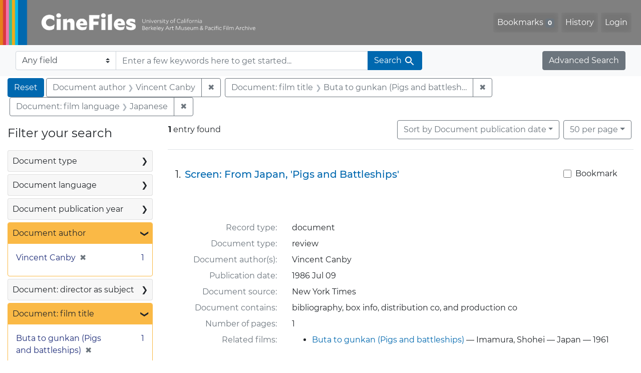

--- FILE ---
content_type: text/html; charset=UTF-8
request_url: https://cinefiles.bampfa.berkeley.edu/?f%5Bauthor_ss%5D%5B%5D=Vincent+Canby&f%5Bfilmlanguage_ss%5D%5B%5D=Japanese&f%5Bfilmtitle_ss%5D%5B%5D=Buta+to+gunkan+%28Pigs+and+battleships%29&per_page=50&range%5Bfilm_year_i%5D%5Bmissing%5D=true&search_field=dummy_range&sort=pubdatescalar_s+asc
body_size: 1876
content:
<!DOCTYPE html>
<html lang="en">
<head>
    <meta charset="utf-8">
    <meta name="viewport" content="width=device-width, initial-scale=1">
    <title></title>
    <style>
        body {
            font-family: "Arial";
        }
    </style>
    <script type="text/javascript">
    window.awsWafCookieDomainList = [];
    window.gokuProps = {
"key":"AQIDAHjcYu/GjX+QlghicBgQ/[base64]",
          "iv":"CgAFkDgsmQAAAXrD",
          "context":"sojV4gXeQtPHpR6m4WYEz7yGDj3oUvT+Q+GAyTYyO8hSMoj21n0mz5B5+zTm2i9yQ7Zj7HPxRCw1cWNUQYYcLWi1UvnmLrZy9xarwD6r5Urop1GcfNQLL3kGdEtEPMV33giirsnkGBuQwGnam0zUA1J2lUB+cxJatxzzoKfds/[base64]"
};
    </script>
    <script src="https://974b475a716f.9203e88a.us-west-2.token.awswaf.com/974b475a716f/17c49ca3d867/797901c5f1ed/challenge.js"></script>
</head>
<body>
    <div id="challenge-container"></div>
    <script type="text/javascript">
        AwsWafIntegration.saveReferrer();
        AwsWafIntegration.checkForceRefresh().then((forceRefresh) => {
            if (forceRefresh) {
                AwsWafIntegration.forceRefreshToken().then(() => {
                    window.location.reload(true);
                });
            } else {
                AwsWafIntegration.getToken().then(() => {
                    window.location.reload(true);
                });
            }
        });
    </script>
    <noscript>
        <h1>JavaScript is disabled</h1>
        In order to continue, we need to verify that you're not a robot.
        This requires JavaScript. Enable JavaScript and then reload the page.
    </noscript>
</body>
</html>

--- FILE ---
content_type: text/html; charset=utf-8
request_url: https://cinefiles.bampfa.berkeley.edu/?f%5Bauthor_ss%5D%5B%5D=Vincent+Canby&f%5Bfilmlanguage_ss%5D%5B%5D=Japanese&f%5Bfilmtitle_ss%5D%5B%5D=Buta+to+gunkan+%28Pigs+and+battleships%29&per_page=50&range%5Bfilm_year_i%5D%5Bmissing%5D=true&search_field=dummy_range&sort=pubdatescalar_s+asc
body_size: 7477
content:



<!DOCTYPE html>
<html class="no-js" lang="en">
  <head>
    <!-- Google tag (gtag.js) -->
    <!-- CS-9131 -->
    <script async src="https://www.googletagmanager.com/gtag/js?id=G-F36LY096KS"></script>
    <script>
      window.dataLayer = window.dataLayer || [];
      function gtag(){dataLayer.push(arguments);}
      gtag('js', new Date());

      gtag('config', 'G-F36LY096KS');
    </script>

    <!-- HMP-380 -->
    <script async src='https://siteimproveanalytics.com/js/siteanalyze_6294756.js'></script>

    <meta charset="utf-8">
    <meta http-equiv="Content-Type" content="text/html; charset=utf-8">
    <meta name="viewport" content="width=device-width, initial-scale=1, shrink-to-fit=no">

    <!-- Internet Explorer use the highest version available -->
    <meta http-equiv="X-UA-Compatible" content="IE=edge">

    <title>Document author: Vincent Canby / Document: film title: Buta to gunkan (Pigs and battleships) / Document: film language: Japanese - CineFiles Search Results</title>
    <link href="https://cinefiles.bampfa.berkeley.edu/catalog/opensearch.xml" title="CineFiles" type="application/opensearchdescription+xml" rel="search" />
    <link rel="icon" type="image/x-icon" href="/assets/favicon-1f0110409ab0fbad9ace613013f97b1a538d058ac625dd929274d5dfd74bc92f.png" />
    <link rel="stylesheet" href="/assets/application-d20ef64e485579514ca28bd1390269d6b0f037c6aa05b5cc5a8bce1180a6c68c.css" media="all" />
    <script src="/assets/application-259ee017fd9a8722ab452651f01d10bf484797daee30149bf2e2b61549316aa7.js"></script>

    <meta name="csrf-param" content="authenticity_token" />
<meta name="csrf-token" content="EWwdltglMTYC17xO1b1w1TSPbzD0Z26F1aNw7N1-QUOeR1v29CRR_ZwHmGxiQloXMq63QxdYQk8bTNXDpAXciw" />
      <meta name="totalResults" content="1" />
<meta name="startIndex" content="0" />
<meta name="itemsPerPage" content="50" />

  <link rel="alternate" type="application/rss+xml" title="RSS for results" href="/catalog.rss?f%5Bauthor_ss%5D%5B%5D=Vincent+Canby&amp;f%5Bfilmlanguage_ss%5D%5B%5D=Japanese&amp;f%5Bfilmtitle_ss%5D%5B%5D=Buta+to+gunkan+%28Pigs+and+battleships%29&amp;per_page=50&amp;range%5Bfilm_year_i%5D%5Bmissing%5D=true&amp;search_field=dummy_range&amp;sort=pubdatescalar_s+asc" />
  <link rel="alternate" type="application/atom+xml" title="Atom for results" href="/catalog.atom?f%5Bauthor_ss%5D%5B%5D=Vincent+Canby&amp;f%5Bfilmlanguage_ss%5D%5B%5D=Japanese&amp;f%5Bfilmtitle_ss%5D%5B%5D=Buta+to+gunkan+%28Pigs+and+battleships%29&amp;per_page=50&amp;range%5Bfilm_year_i%5D%5Bmissing%5D=true&amp;search_field=dummy_range&amp;sort=pubdatescalar_s+asc" />
  <link rel="alternate" type="application/json" title="JSON" href="/catalog.json?f%5Bauthor_ss%5D%5B%5D=Vincent+Canby&amp;f%5Bfilmlanguage_ss%5D%5B%5D=Japanese&amp;f%5Bfilmtitle_ss%5D%5B%5D=Buta+to+gunkan+%28Pigs+and+battleships%29&amp;per_page=50&amp;range%5Bfilm_year_i%5D%5Bmissing%5D=true&amp;search_field=dummy_range&amp;sort=pubdatescalar_s+asc" />


    <meta name="twitter:card" content="summary_large_image"/>
<meta name="twitter:site" content="@bampfa"/>
  <meta property="og:url"         content="https://cinefiles.bampfa.berkeley.edu/"/>
  <meta property="og:title"       content="CineFiles" />
  <meta property="og:creator" content="UC Berkeley Art Museum and Pacific Film Archive" />
  <meta property="og:description" content="CineFiles is a free online database of film documentation and ephemera" />
  <meta property="og:image"       content="https://cinefiles.bampfa.berkeley.edu/site_image.jpg" />
  <meta property="twitter:image:alt" content="Three frames of film from Bruce Baillie's All My Life"/>



  </head>
  <body class="blacklight-catalog blacklight-catalog-index">
    <nav id="skip-link" role="navigation" aria-label="Skip links">
      <a class="element-invisible element-focusable rounded-bottom py-2 px-3" data-turbolinks="false" href="#search_field">Skip to search</a>
      <a class="element-invisible element-focusable rounded-bottom py-2 px-3" data-turbolinks="false" href="#main-container">Skip to main content</a>
          <a class="element-invisible element-focusable rounded-bottom py-2 px-3" data-turbolinks="false" href="#documents">Skip to first result</a>

    </nav>
    <nav class="navbar navbar-expand-md navbar-dark bg-dark topbar p-0 pr-3" role="navigation">
  <div class="container-fluid p-0">
    <a class="navbar-brand m-0 p-0" href="/" title="CineFiles homepage">
      <img src="/header-cinefiles.png" alt="cinefiles banner logo, with multiple color stripes at left, the word cinefiles, and the phrase university of california berkeley art museum and pacific film archive">
    </a>
    <button class="navbar-toggler" type="button" data-toggle="collapse" data-bs-toggle="collapse" data-target="#user-util-collapse" data-bs-target="#user-util-collapse" aria-controls="user-util-collapse" aria-expanded="false" aria-label="Toggle navigation">
      <span class="navbar-toggler-icon"></span>
    </button>
    <div class="collapse navbar-collapse justify-content-md-end pl-2 pl-md-0" id="user-util-collapse">
      <ul aria-label="main navigation links" class="navbar-nav">
  
    <li class="nav-item"><a id="bookmarks_nav" class="nav-link" href="/bookmarks">
  Bookmarks
<span class="badge badge-secondary bg-secondary" data-role='bookmark-counter'>0</span>
</a></li>

    <li class="nav-item"><a aria-label="Search History" class="nav-link" href="/search_history">History</a>
</li>

    <li class="nav-item">
      <a class="nav-link" href="/users/sign_in">Login</a>
    </li>
</ul>

    </div>
  </div>
</nav>

<div class="navbar navbar-search bg-light mb-1" role="search">
  <div class="container-fluid">
    <form class="search-query-form" action="https://cinefiles.bampfa.berkeley.edu/" accept-charset="UTF-8" method="get">
  <input type="hidden" name="f[author_ss][]" value="Vincent Canby" autocomplete="off" />
<input type="hidden" name="f[filmlanguage_ss][]" value="Japanese" autocomplete="off" />
<input type="hidden" name="f[filmtitle_ss][]" value="Buta to gunkan (Pigs and battleships)" autocomplete="off" />
<input type="hidden" name="per_page" value="50" autocomplete="off" />
<input type="hidden" name="range[film_year_i][missing]" value="true" autocomplete="off" />
<input type="hidden" name="sort" value="pubdatescalar_s asc" autocomplete="off" />
    <label for="search-bar-search_field" class="sr-only visually-hidden">Search in</label>
  <div class="input-group">
    

      <select name="search_field" id="search-bar-search_field" class="custom-select form-select search-field" autocomplete="off"><option value="text">Any field</option>
<option value="doctype_txt">Document type</option>
<option value="source_txt">Document source</option>
<option value="author_txt">Document author</option>
<option value="doclanguage_txt">Document language</option>
<option value="pubdate_txt">Document publication year</option>
<option value="director_txt">Document: director as subject</option>
<option value="title_txt">Document: film title</option>
<option value="country_txt">Document: film country</option>
<option value="filmyear_txt">Document: film year</option>
<option value="filmlanguage_txt">Document: film language</option>
<option value="docnamesubject_txt">Document name subject</option>
<option value="film_id_ss">Film ID</option></select>

    <input type="text" name="q" id="search-bar-q" placeholder="Enter a few keywords here to get started..." class="search-q q form-control rounded-0" autocomplete="on" aria-label="search for keywords" data-autocomplete-enabled="false" />

    <span class="input-group-append">
      
      <button class="btn btn-primary search-btn" type="submit" id="search-bar-search"><span class="submit-search-text">Search</span><span class="blacklight-icons blacklight-icon-search" aria-hidden="true"><?xml version="1.0"?>
<svg width="24" height="24" viewBox="0 0 24 24" role="img">
  <path fill="none" d="M0 0h24v24H0V0z"/>
  <path d="M15.5 14h-.79l-.28-.27C15.41 12.59 16 11.11 16 9.5 16 5.91 13.09 3 9.5 3S3 5.91 3 9.5 5.91 16 9.5 16c1.61 0 3.09-.59 4.23-1.57l.27.28v.79l5 4.99L20.49 19l-4.99-5zm-6 0C7.01 14 5 11.99 5 9.5S7.01 5 9.5 5 14 7.01 14 9.5 11.99 14 9.5 14z"/>
</svg>
</span></button>
    </span>
  </div>
</form>

    <a class="advanced_search btn btn-secondary" href="/advanced?f%5Bauthor_ss%5D%5B%5D=Vincent+Canby&amp;f%5Bfilmlanguage_ss%5D%5B%5D=Japanese&amp;f%5Bfilmtitle_ss%5D%5B%5D=Buta+to+gunkan+%28Pigs+and+battleships%29&amp;per_page=50&amp;range%5Bfilm_year_i%5D%5Bmissing%5D=true&amp;search_field=dummy_range&amp;sort=pubdatescalar_s+asc">Advanced Search</a>
  </div>
</div>

  <main id="main-container" class="container-fluid" role="main" aria-label="Main content">
      <h1 class="sr-only visually-hidden top-content-title">Search</h1>

      <div id="appliedParams" class="clearfix constraints-container">
      <h2 class="sr-only visually-hidden">Search Constraints</h2>

      <a class="catalog_startOverLink btn btn-primary" aria-label="Reset Search" href="/">Reset</a>

      <span class="constraints-label sr-only visually-hidden">You searched for:</span>
      
<span class="btn-group applied-filter constraint filter filter-author_ss">
  <span class="constraint-value btn btn-outline-secondary">
      <span class="filter-name">Document author</span>
      <span class="filter-value">Vincent Canby</span>
  </span>
    <a class="btn btn-outline-secondary remove" href="/?f%5Bfilmlanguage_ss%5D%5B%5D=Japanese&amp;f%5Bfilmtitle_ss%5D%5B%5D=Buta+to+gunkan+%28Pigs+and+battleships%29&amp;per_page=50&amp;range%5Bfilm_year_i%5D%5Bmissing%5D=true&amp;search_field=dummy_range&amp;sort=pubdatescalar_s+asc">
      <span class="remove-icon" aria-hidden="true">✖</span>
      <span class="sr-only visually-hidden">
        Remove constraint Document author: Vincent Canby
      </span>
</a></span>



<span class="btn-group applied-filter constraint filter filter-filmtitle_ss">
  <span class="constraint-value btn btn-outline-secondary">
      <span class="filter-name">Document: film title</span>
      <span class="filter-value">Buta to gunkan (Pigs and battleships)</span>
  </span>
    <a class="btn btn-outline-secondary remove" href="/?f%5Bauthor_ss%5D%5B%5D=Vincent+Canby&amp;f%5Bfilmlanguage_ss%5D%5B%5D=Japanese&amp;per_page=50&amp;range%5Bfilm_year_i%5D%5Bmissing%5D=true&amp;search_field=dummy_range&amp;sort=pubdatescalar_s+asc">
      <span class="remove-icon" aria-hidden="true">✖</span>
      <span class="sr-only visually-hidden">
        Remove constraint Document: film title: Buta to gunkan (Pigs and battleships)
      </span>
</a></span>



<span class="btn-group applied-filter constraint filter filter-filmlanguage_ss">
  <span class="constraint-value btn btn-outline-secondary">
      <span class="filter-name">Document: film language</span>
      <span class="filter-value">Japanese</span>
  </span>
    <a class="btn btn-outline-secondary remove" href="/?f%5Bauthor_ss%5D%5B%5D=Vincent+Canby&amp;f%5Bfilmtitle_ss%5D%5B%5D=Buta+to+gunkan+%28Pigs+and+battleships%29&amp;per_page=50&amp;range%5Bfilm_year_i%5D%5Bmissing%5D=true&amp;search_field=dummy_range&amp;sort=pubdatescalar_s+asc">
      <span class="remove-icon" aria-hidden="true">✖</span>
      <span class="sr-only visually-hidden">
        Remove constraint Document: film language: Japanese
      </span>
</a></span>


    </div>



    <div class="row">
  <div class="col-md-12">
    <div id="main-flashes">
      <div class="flash_messages">
    
    
    
    
</div>

    </div>
  </div>
</div>


    <div class="row">
          <section id="content" class="col-lg-9 order-last" aria-label="search results">
      
  





<div id="sortAndPerPage" class="sort-pagination d-md-flex justify-content-between" role="navigation" aria-label="Results">
  <section class="pagination">
      <div class="page-links">
      <span class="page-entries">
        <strong>1</strong> entry found
      </span>
    </div>

</section>

  <div class="search-widgets">
          <div id="sort-dropdown" class="btn-group sort-dropdown">
  <button name="button" type="submit" class="btn btn-outline-secondary dropdown-toggle" aria-expanded="false" data-toggle="dropdown" data-bs-toggle="dropdown">Sort<span class="d-none d-sm-inline"> by Document publication date</span><span class="caret"></span></button>

  <div class="dropdown-menu" role="menu">
      <a class="dropdown-item " role="menuitem" href="/?f%5Bauthor_ss%5D%5B%5D=Vincent+Canby&amp;f%5Bfilmlanguage_ss%5D%5B%5D=Japanese&amp;f%5Bfilmtitle_ss%5D%5B%5D=Buta+to+gunkan+%28Pigs+and+battleships%29&amp;per_page=50&amp;range%5Bfilm_year_i%5D%5Bmissing%5D=true&amp;search_field=dummy_range&amp;sort=common_title_ss+asc">Title A-Z</a>
      <a class="dropdown-item " role="menuitem" href="/?f%5Bauthor_ss%5D%5B%5D=Vincent+Canby&amp;f%5Bfilmlanguage_ss%5D%5B%5D=Japanese&amp;f%5Bfilmtitle_ss%5D%5B%5D=Buta+to+gunkan+%28Pigs+and+battleships%29&amp;per_page=50&amp;range%5Bfilm_year_i%5D%5Bmissing%5D=true&amp;search_field=dummy_range&amp;sort=common_title_ss+desc">Title Z-A</a>
      <a class="dropdown-item active" role="menuitem" aria-current="page" href="/?f%5Bauthor_ss%5D%5B%5D=Vincent+Canby&amp;f%5Bfilmlanguage_ss%5D%5B%5D=Japanese&amp;f%5Bfilmtitle_ss%5D%5B%5D=Buta+to+gunkan+%28Pigs+and+battleships%29&amp;per_page=50&amp;range%5Bfilm_year_i%5D%5Bmissing%5D=true&amp;search_field=dummy_range&amp;sort=pubdatescalar_s+asc">Document publication date</a>
      <a class="dropdown-item " role="menuitem" href="/?f%5Bauthor_ss%5D%5B%5D=Vincent+Canby&amp;f%5Bfilmlanguage_ss%5D%5B%5D=Japanese&amp;f%5Bfilmtitle_ss%5D%5B%5D=Buta+to+gunkan+%28Pigs+and+battleships%29&amp;per_page=50&amp;range%5Bfilm_year_i%5D%5Bmissing%5D=true&amp;search_field=dummy_range&amp;sort=film_year_ss+asc">Film release date</a>
  </div>
</div>



          <span class="sr-only visually-hidden">Number of results to display per page</span>
  <div id="per_page-dropdown" class="btn-group per_page-dropdown">
  <button name="button" type="submit" class="btn btn-outline-secondary dropdown-toggle" aria-expanded="false" data-toggle="dropdown" data-bs-toggle="dropdown">50<span class="sr-only visually-hidden"> per page</span><span class="d-none d-sm-inline"> per page</span><span class="caret"></span></button>

  <div class="dropdown-menu" role="menu">
      <a class="dropdown-item " role="menuitem" href="/?f%5Bauthor_ss%5D%5B%5D=Vincent+Canby&amp;f%5Bfilmlanguage_ss%5D%5B%5D=Japanese&amp;f%5Bfilmtitle_ss%5D%5B%5D=Buta+to+gunkan+%28Pigs+and+battleships%29&amp;per_page=10&amp;range%5Bfilm_year_i%5D%5Bmissing%5D=true&amp;search_field=dummy_range&amp;sort=pubdatescalar_s+asc">10<span class="sr-only visually-hidden"> per page</span></a>
      <a class="dropdown-item " role="menuitem" href="/?f%5Bauthor_ss%5D%5B%5D=Vincent+Canby&amp;f%5Bfilmlanguage_ss%5D%5B%5D=Japanese&amp;f%5Bfilmtitle_ss%5D%5B%5D=Buta+to+gunkan+%28Pigs+and+battleships%29&amp;per_page=20&amp;range%5Bfilm_year_i%5D%5Bmissing%5D=true&amp;search_field=dummy_range&amp;sort=pubdatescalar_s+asc">20<span class="sr-only visually-hidden"> per page</span></a>
      <a class="dropdown-item active" role="menuitem" aria-current="page" href="/?f%5Bauthor_ss%5D%5B%5D=Vincent+Canby&amp;f%5Bfilmlanguage_ss%5D%5B%5D=Japanese&amp;f%5Bfilmtitle_ss%5D%5B%5D=Buta+to+gunkan+%28Pigs+and+battleships%29&amp;per_page=50&amp;range%5Bfilm_year_i%5D%5Bmissing%5D=true&amp;search_field=dummy_range&amp;sort=pubdatescalar_s+asc">50<span class="sr-only visually-hidden"> per page</span></a>
      <a class="dropdown-item " role="menuitem" href="/?f%5Bauthor_ss%5D%5B%5D=Vincent+Canby&amp;f%5Bfilmlanguage_ss%5D%5B%5D=Japanese&amp;f%5Bfilmtitle_ss%5D%5B%5D=Buta+to+gunkan+%28Pigs+and+battleships%29&amp;per_page=100&amp;range%5Bfilm_year_i%5D%5Bmissing%5D=true&amp;search_field=dummy_range&amp;sort=pubdatescalar_s+asc">100<span class="sr-only visually-hidden"> per page</span></a>
  </div>
</div>


        

</div>
</div>


<h2 class="sr-only visually-hidden">Search Results</h2>

  <div id="documents" class="documents-list" tabindex="-1">
  <article data-document-id="27193" data-document-counter="1" itemscope="itemscope" itemtype="http://schema.org/Thing" class="document document-position-1">
  
        <div class="documentHeader row">

  <h3 class="index_title document-title-heading col-sm-9 col-lg-10">
      <span class="document-counter">
        1. 
      </span>
    <a data-context-href="/catalog/27193/track?counter=1&amp;document_id=27193&amp;per_page=50&amp;search_id=129364179" href="/catalog/27193">Screen: From Japan, &#39;Pigs and Battleships&#39;</a>
  </h3>

      <div class="index-document-functions col-sm-3 col-lg-2">
        <form class="bookmark-toggle" data-doc-id="27193" data-present="In Bookmarks&lt;span class=&quot;sr-only&quot;&gt;: document titled Screen: From Japan, &#39;Pigs and Battleships&#39;. Search result 1&lt;/span&gt;" data-absent="Bookmark &lt;span class=&quot;sr-only&quot;&gt;document titled Screen: From Japan, &#39;Pigs and Battleships&#39;. Search result 1&lt;/span&gt;" data-inprogress="Saving..." action="/bookmarks/27193" accept-charset="UTF-8" method="post"><input type="hidden" name="_method" value="put" autocomplete="off" /><input type="hidden" name="authenticity_token" value="ehGB_MResAPxSYuyDpQudQbV1F87MaNBNJkoJ7HVLRrKTsY6RVOydM134n1U2RTSMVS9kqVrjqBzMXR700AVrw" autocomplete="off" />
  <input type="submit" name="commit" value="Bookmark" id="bookmark_toggle_27193" class="bookmark-add btn btn-outline-secondary" data-disable-with="Bookmark" />
</form>


</div>

</div>


  <div class="document-thumbnail">
      <a data-context-href="/catalog/27193/track?counter=1&amp;document_id=27193&amp;per_page=50&amp;search_id=129364179" aria-hidden="true" tabindex="-1" href="/catalog/27193"><img alt="review titled Screen: From Japan, 'Pigs and Battleships', source: New York Times" src="https://webapps.cspace.berkeley.edu/cinefiles/imageserver/blobs/d3730be3-86a5-41e0-98e9/derivatives/Medium/content" /></a>
  </div>

<dl class="document-metadata dl-invert row">
    <dt class="blacklight-common_doctype_s col-md-3">    Record type:
</dt>
  <dd class="col-md-9 blacklight-common_doctype_s">    document
</dd>

    <dt class="blacklight-doctype_s col-md-3">    Document type:
</dt>
  <dd class="col-md-9 blacklight-doctype_s">    review
</dd>

    <dt class="blacklight-author_ss col-md-3">    Document author(s):
</dt>
  <dd class="col-md-9 blacklight-author_ss">    Vincent Canby
</dd>

    <dt class="blacklight-pubdate_s col-md-3">    Publication date:
</dt>
  <dd class="col-md-9 blacklight-pubdate_s">    1986 Jul 09
</dd>

    <dt class="blacklight-source_s col-md-3">    Document source:
</dt>
  <dd class="col-md-9 blacklight-source_s">    New York Times
</dd>

    <dt class="blacklight-has_ss col-md-3">    Document contains:
</dt>
  <dd class="col-md-9 blacklight-has_ss">    bibliography, box info, distribution co, and production co
</dd>

    <dt class="blacklight-pages_s col-md-3">    Number of pages:
</dt>
  <dd class="col-md-9 blacklight-pages_s">    1
</dd>

    <dt class="blacklight-film_info_ss col-md-3">    Related films:
</dt>
  <dd class="col-md-9 blacklight-film_info_ss">    <div><ul><li><a href="/catalog/pfafilm3305">Buta to gunkan (Pigs and battleships)</a> — Imamura, Shohei — Japan — 1961</li></ul></div>
</dd>

</dl>



  
</article>
</div>





    </section>

    <section id="sidebar" class="page-sidebar col-lg-3 order-first" aria-label="limit your search">
          <div id="facets" class="facets sidenav facets-toggleable-md">
  <div class="facets-header">
    <h2 class="facets-heading">Filter your search</h2>

    <button class="navbar-toggler navbar-toggler-right" type="button" data-toggle="collapse" data-target="#facet-panel-collapse" data-bs-toggle="collapse" data-bs-target="#facet-panel-collapse" aria-controls="facet-panel-collapse" aria-expanded="false" aria-label="Toggle facets">
      <span class="navbar-toggler-icon"></span>
</button>  </div>

  <div id="facet-panel-collapse" class="facets-collapse collapse">
      <div class="card facet-limit blacklight-doctype_s ">
  <h3 class="card-header p-0 facet-field-heading" id="facet-doctype_s-header">
    <button
      type="button"
      class="btn w-100 d-block btn-block p-2 text-start text-left collapse-toggle collapsed"
      data-toggle="collapse"
      data-bs-toggle="collapse"
      data-target="#facet-doctype_s"
      data-bs-target="#facet-doctype_s"
      aria-expanded="false"
    >
          Document type

      <span aria-hidden="true">❯</span>
    </button>
  </h3>
  <div
    id="facet-doctype_s"
    aria-labelledby="facet-doctype_s-header"
    class="panel-collapse facet-content collapse "
    role="region"
  >
    <div class="card-body">
              
    <ul aria-label="Document type options" class="facet-values list-unstyled">
      <li><span class="facet-label"><a class="facet-select" rel="nofollow" href="/?f%5Bauthor_ss%5D%5B%5D=Vincent+Canby&amp;f%5Bdoctype_s%5D%5B%5D=review&amp;f%5Bfilmlanguage_ss%5D%5B%5D=Japanese&amp;f%5Bfilmtitle_ss%5D%5B%5D=Buta+to+gunkan+%28Pigs+and+battleships%29&amp;per_page=50&amp;range%5Bfilm_year_i%5D%5Bmissing%5D=true&amp;search_field=dummy_range&amp;sort=pubdatescalar_s+asc">review</a></span><span class="facet-count">1<span class="sr-only"> objects</span></span></li>
    </ul>




    </div>
  </div>
</div>

<div class="card facet-limit blacklight-doclanguage_ss ">
  <h3 class="card-header p-0 facet-field-heading" id="facet-doclanguage_ss-header">
    <button
      type="button"
      class="btn w-100 d-block btn-block p-2 text-start text-left collapse-toggle collapsed"
      data-toggle="collapse"
      data-bs-toggle="collapse"
      data-target="#facet-doclanguage_ss"
      data-bs-target="#facet-doclanguage_ss"
      aria-expanded="false"
    >
          Document language

      <span aria-hidden="true">❯</span>
    </button>
  </h3>
  <div
    id="facet-doclanguage_ss"
    aria-labelledby="facet-doclanguage_ss-header"
    class="panel-collapse facet-content collapse "
    role="region"
  >
    <div class="card-body">
              
    <ul aria-label="Document language options" class="facet-values list-unstyled">
      <li><span class="facet-label"><a class="facet-select" rel="nofollow" href="/?f%5Bauthor_ss%5D%5B%5D=Vincent+Canby&amp;f%5Bdoclanguage_ss%5D%5B%5D=English&amp;f%5Bfilmlanguage_ss%5D%5B%5D=Japanese&amp;f%5Bfilmtitle_ss%5D%5B%5D=Buta+to+gunkan+%28Pigs+and+battleships%29&amp;per_page=50&amp;range%5Bfilm_year_i%5D%5Bmissing%5D=true&amp;search_field=dummy_range&amp;sort=pubdatescalar_s+asc">English</a></span><span class="facet-count">1<span class="sr-only"> objects</span></span></li>
    </ul>




    </div>
  </div>
</div>

<div class="card facet-limit blacklight-pubdate_i ">
  <h3 class="card-header p-0 facet-field-heading" id="facet-pubdate_i-header">
    <button
      type="button"
      class="btn w-100 d-block btn-block p-2 text-start text-left collapse-toggle collapsed"
      data-toggle="collapse"
      data-bs-toggle="collapse"
      data-target="#facet-pubdate_i"
      data-bs-target="#facet-pubdate_i"
      aria-expanded="false"
    >
          Document publication year

      <span aria-hidden="true">❯</span>
    </button>
  </h3>
  <div
    id="facet-pubdate_i"
    aria-labelledby="facet-pubdate_i-header"
    class="panel-collapse facet-content collapse "
    role="region"
  >
    <div class="card-body">
          <div class="limit_content range_limit pubdate_i-config blrl-plot-config">

      <!-- no results profile if missing is selected -->
        <!-- you can hide this if you want, but it has to be on page if you want
             JS slider and calculated facets to show up, JS sniffs it. -->
        <div class="profile">

              <div class="distribution subsection chart_js">
                <!-- if  we already fetched segments from solr, display them
                     here. Otherwise, display a link to fetch them, which JS
                     will AJAX fetch.  -->
                  <a class="load_distribution" href="https://cinefiles.bampfa.berkeley.edu/catalog/range_limit?f%5Bauthor_ss%5D%5B%5D=Vincent+Canby&amp;f%5Bfilmlanguage_ss%5D%5B%5D=Japanese&amp;f%5Bfilmtitle_ss%5D%5B%5D=Buta+to+gunkan+%28Pigs+and+battleships%29&amp;per_page=50&amp;range%5Bfilm_year_i%5D%5Bmissing%5D=true&amp;range_end=1986&amp;range_field=pubdate_i&amp;range_start=1986&amp;search_field=dummy_range&amp;sort=pubdatescalar_s+asc">View distribution</a>
              </div>
            <p class="range subsection slider_js">
              Current results range from <span class="min">1986</span> to <span class="max">1986</span>
            </p>
        </div>

        <form class="range_limit subsection form-inline range_pubdate_i d-flex justify-content-center" action="https://cinefiles.bampfa.berkeley.edu/" accept-charset="UTF-8" method="get">
  <input type="hidden" name="f[author_ss][]" value="Vincent Canby" autocomplete="off" />
<input type="hidden" name="f[filmlanguage_ss][]" value="Japanese" autocomplete="off" />
<input type="hidden" name="f[filmtitle_ss][]" value="Buta to gunkan (Pigs and battleships)" autocomplete="off" />
<input type="hidden" name="per_page" value="50" autocomplete="off" />
<input type="hidden" name="range[film_year_i][missing]" value="true" autocomplete="off" />
<input type="hidden" name="search_field" value="dummy_range" autocomplete="off" />
<input type="hidden" name="sort" value="pubdatescalar_s asc" autocomplete="off" />

  <div class="input-group input-group-sm mb-3 flex-nowrap range-limit-input-group">
    <input type="number" name="range[pubdate_i][begin]" id="range-pubdate_i-begin" class="form-control text-center range_begin" /><label class="sr-only visually-hidden" for="range-pubdate_i-begin">Document publication year range begin</label>
    <input type="number" name="range[pubdate_i][end]" id="range-pubdate_i-end" class="form-control text-center range_end" /><label class="sr-only visually-hidden" for="range-pubdate_i-end">Document publication year range end</label>
    <div class="input-group-append">
      <input type="submit" value="Apply" class="submit btn btn-secondary" aria-label="Apply Document publication year range limits" data-disable-with="Apply" />
    </div>
  </div>
</form>

        <div class="more_facets"><a data-blacklight-modal="trigger" href="/catalog/facet/pubdate_i?f%5Bauthor_ss%5D%5B%5D=Vincent+Canby&amp;f%5Bfilmlanguage_ss%5D%5B%5D=Japanese&amp;f%5Bfilmtitle_ss%5D%5B%5D=Buta+to+gunkan+%28Pigs+and+battleships%29&amp;per_page=50&amp;range%5Bfilm_year_i%5D%5Bmissing%5D=true&amp;search_field=dummy_range&amp;sort=pubdatescalar_s+asc">View larger <span aria-hidden="true">&raquo;</span><span class="sr-only">Document publication year</span></a></div>

    </div>


    </div>
  </div>
</div>

<div class="card facet-limit blacklight-author_ss facet-limit-active">
  <h3 class="card-header p-0 facet-field-heading" id="facet-author_ss-header">
    <button
      type="button"
      class="btn w-100 d-block btn-block p-2 text-start text-left collapse-toggle "
      data-toggle="collapse"
      data-bs-toggle="collapse"
      data-target="#facet-author_ss"
      data-bs-target="#facet-author_ss"
      aria-expanded="true"
    >
          Document author

      <span aria-hidden="true">❯</span>
    </button>
  </h3>
  <div
    id="facet-author_ss"
    aria-labelledby="facet-author_ss-header"
    class="panel-collapse facet-content collapse show"
    role="region"
  >
    <div class="card-body">
              
    <ul aria-label="Document author options" class="facet-values list-unstyled">
      <li><span class="facet-label"><span class="selected">Vincent Canby</span><a class="remove" rel="nofollow" href="/?f%5Bfilmlanguage_ss%5D%5B%5D=Japanese&amp;f%5Bfilmtitle_ss%5D%5B%5D=Buta+to+gunkan+%28Pigs+and+battleships%29&amp;per_page=50&amp;range%5Bfilm_year_i%5D%5Bmissing%5D=true&amp;search_field=dummy_range&amp;sort=pubdatescalar_s+asc"><span class="remove-icon" aria-hidden="true">✖</span><span class="sr-only visually-hidden">Remove constraint Document author: Vincent Canby</span></a></span><span class="selected facet-count">1<span class="sr-only"> objects</span></span></li>
    </ul>




    </div>
  </div>
</div>

<div class="card facet-limit blacklight-director_ss ">
  <h3 class="card-header p-0 facet-field-heading" id="facet-director_ss-header">
    <button
      type="button"
      class="btn w-100 d-block btn-block p-2 text-start text-left collapse-toggle collapsed"
      data-toggle="collapse"
      data-bs-toggle="collapse"
      data-target="#facet-director_ss"
      data-bs-target="#facet-director_ss"
      aria-expanded="false"
    >
          Document: director as subject

      <span aria-hidden="true">❯</span>
    </button>
  </h3>
  <div
    id="facet-director_ss"
    aria-labelledby="facet-director_ss-header"
    class="panel-collapse facet-content collapse "
    role="region"
  >
    <div class="card-body">
              
    <ul aria-label="Document: director as subject options" class="facet-values list-unstyled">
      <li><span class="facet-label"><a class="facet-select" rel="nofollow" href="/?f%5Bauthor_ss%5D%5B%5D=Vincent+Canby&amp;f%5Bdirector_ss%5D%5B%5D=Imamura%2C+Shohei&amp;f%5Bfilmlanguage_ss%5D%5B%5D=Japanese&amp;f%5Bfilmtitle_ss%5D%5B%5D=Buta+to+gunkan+%28Pigs+and+battleships%29&amp;per_page=50&amp;range%5Bfilm_year_i%5D%5Bmissing%5D=true&amp;search_field=dummy_range&amp;sort=pubdatescalar_s+asc">Imamura, Shohei</a></span><span class="facet-count">1<span class="sr-only"> objects</span></span></li>
    </ul>




    </div>
  </div>
</div>

<div class="card facet-limit blacklight-filmtitle_ss facet-limit-active">
  <h3 class="card-header p-0 facet-field-heading" id="facet-filmtitle_ss-header">
    <button
      type="button"
      class="btn w-100 d-block btn-block p-2 text-start text-left collapse-toggle "
      data-toggle="collapse"
      data-bs-toggle="collapse"
      data-target="#facet-filmtitle_ss"
      data-bs-target="#facet-filmtitle_ss"
      aria-expanded="true"
    >
          Document: film title

      <span aria-hidden="true">❯</span>
    </button>
  </h3>
  <div
    id="facet-filmtitle_ss"
    aria-labelledby="facet-filmtitle_ss-header"
    class="panel-collapse facet-content collapse show"
    role="region"
  >
    <div class="card-body">
              
    <ul aria-label="Document: film title options" class="facet-values list-unstyled">
      <li><span class="facet-label"><span class="selected">Buta to gunkan (Pigs and battleships)</span><a class="remove" rel="nofollow" href="/?f%5Bauthor_ss%5D%5B%5D=Vincent+Canby&amp;f%5Bfilmlanguage_ss%5D%5B%5D=Japanese&amp;per_page=50&amp;range%5Bfilm_year_i%5D%5Bmissing%5D=true&amp;search_field=dummy_range&amp;sort=pubdatescalar_s+asc"><span class="remove-icon" aria-hidden="true">✖</span><span class="sr-only visually-hidden">Remove constraint Document: film title: Buta to gunkan (Pigs and battleships)</span></a></span><span class="selected facet-count">1<span class="sr-only"> objects</span></span></li>
    </ul>




    </div>
  </div>
</div>

<div class="card facet-limit blacklight-country_ss ">
  <h3 class="card-header p-0 facet-field-heading" id="facet-country_ss-header">
    <button
      type="button"
      class="btn w-100 d-block btn-block p-2 text-start text-left collapse-toggle collapsed"
      data-toggle="collapse"
      data-bs-toggle="collapse"
      data-target="#facet-country_ss"
      data-bs-target="#facet-country_ss"
      aria-expanded="false"
    >
          Document: film country of production

      <span aria-hidden="true">❯</span>
    </button>
  </h3>
  <div
    id="facet-country_ss"
    aria-labelledby="facet-country_ss-header"
    class="panel-collapse facet-content collapse "
    role="region"
  >
    <div class="card-body">
              
    <ul aria-label="Document: film country of production options" class="facet-values list-unstyled">
      <li><span class="facet-label"><a class="facet-select" rel="nofollow" href="/?f%5Bauthor_ss%5D%5B%5D=Vincent+Canby&amp;f%5Bcountry_ss%5D%5B%5D=Japan&amp;f%5Bfilmlanguage_ss%5D%5B%5D=Japanese&amp;f%5Bfilmtitle_ss%5D%5B%5D=Buta+to+gunkan+%28Pigs+and+battleships%29&amp;per_page=50&amp;range%5Bfilm_year_i%5D%5Bmissing%5D=true&amp;search_field=dummy_range&amp;sort=pubdatescalar_s+asc">Japan</a></span><span class="facet-count">1<span class="sr-only"> objects</span></span></li>
    </ul>




    </div>
  </div>
</div>

<div class="card facet-limit blacklight-filmyear_ss ">
  <h3 class="card-header p-0 facet-field-heading" id="facet-filmyear_ss-header">
    <button
      type="button"
      class="btn w-100 d-block btn-block p-2 text-start text-left collapse-toggle collapsed"
      data-toggle="collapse"
      data-bs-toggle="collapse"
      data-target="#facet-filmyear_ss"
      data-bs-target="#facet-filmyear_ss"
      aria-expanded="false"
    >
          Document: film production year

      <span aria-hidden="true">❯</span>
    </button>
  </h3>
  <div
    id="facet-filmyear_ss"
    aria-labelledby="facet-filmyear_ss-header"
    class="panel-collapse facet-content collapse "
    role="region"
  >
    <div class="card-body">
              
    <ul aria-label="Document: film production year options" class="facet-values list-unstyled">
      <li><span class="facet-label"><a class="facet-select" rel="nofollow" href="/?f%5Bauthor_ss%5D%5B%5D=Vincent+Canby&amp;f%5Bfilmlanguage_ss%5D%5B%5D=Japanese&amp;f%5Bfilmtitle_ss%5D%5B%5D=Buta+to+gunkan+%28Pigs+and+battleships%29&amp;f%5Bfilmyear_ss%5D%5B%5D=1961&amp;per_page=50&amp;range%5Bfilm_year_i%5D%5Bmissing%5D=true&amp;search_field=dummy_range&amp;sort=pubdatescalar_s+asc">1961</a></span><span class="facet-count">1<span class="sr-only"> objects</span></span></li>
    </ul>




    </div>
  </div>
</div>

<div class="card facet-limit blacklight-filmlanguage_ss facet-limit-active">
  <h3 class="card-header p-0 facet-field-heading" id="facet-filmlanguage_ss-header">
    <button
      type="button"
      class="btn w-100 d-block btn-block p-2 text-start text-left collapse-toggle "
      data-toggle="collapse"
      data-bs-toggle="collapse"
      data-target="#facet-filmlanguage_ss"
      data-bs-target="#facet-filmlanguage_ss"
      aria-expanded="true"
    >
          Document: film language

      <span aria-hidden="true">❯</span>
    </button>
  </h3>
  <div
    id="facet-filmlanguage_ss"
    aria-labelledby="facet-filmlanguage_ss-header"
    class="panel-collapse facet-content collapse show"
    role="region"
  >
    <div class="card-body">
              
    <ul aria-label="Document: film language options" class="facet-values list-unstyled">
      <li><span class="facet-label"><span class="selected">Japanese</span><a class="remove" rel="nofollow" href="/?f%5Bauthor_ss%5D%5B%5D=Vincent+Canby&amp;f%5Bfilmtitle_ss%5D%5B%5D=Buta+to+gunkan+%28Pigs+and+battleships%29&amp;per_page=50&amp;range%5Bfilm_year_i%5D%5Bmissing%5D=true&amp;search_field=dummy_range&amp;sort=pubdatescalar_s+asc"><span class="remove-icon" aria-hidden="true">✖</span><span class="sr-only visually-hidden">Remove constraint Document: film language: Japanese</span></a></span><span class="selected facet-count">1<span class="sr-only"> objects</span></span></li>
    </ul>




    </div>
  </div>
</div>

<div class="card facet-limit blacklight-film_year_i ">
  <h3 class="card-header p-0 facet-field-heading" id="facet-film_year_i-header">
    <button
      type="button"
      class="btn w-100 d-block btn-block p-2 text-start text-left collapse-toggle collapsed"
      data-toggle="collapse"
      data-bs-toggle="collapse"
      data-target="#facet-film_year_i"
      data-bs-target="#facet-film_year_i"
      aria-expanded="false"
    >
          Film release year

      <span aria-hidden="true">❯</span>
    </button>
  </h3>
  <div
    id="facet-film_year_i"
    aria-labelledby="facet-film_year_i-header"
    class="panel-collapse facet-content collapse "
    role="region"
  >
    <div class="card-body">
          <div class="limit_content range_limit film_year_i-config blrl-plot-config">

      <!-- no results profile if missing is selected -->
        <!-- you can hide this if you want, but it has to be on page if you want
             JS slider and calculated facets to show up, JS sniffs it. -->
        <div class="profile">
        </div>

        <form class="range_limit subsection form-inline range_film_year_i d-flex justify-content-center" action="https://cinefiles.bampfa.berkeley.edu/" accept-charset="UTF-8" method="get">
  <input type="hidden" name="f[author_ss][]" value="Vincent Canby" autocomplete="off" />
<input type="hidden" name="f[filmlanguage_ss][]" value="Japanese" autocomplete="off" />
<input type="hidden" name="f[filmtitle_ss][]" value="Buta to gunkan (Pigs and battleships)" autocomplete="off" />
<input type="hidden" name="per_page" value="50" autocomplete="off" />
<input type="hidden" name="search_field" value="dummy_range" autocomplete="off" />
<input type="hidden" name="sort" value="pubdatescalar_s asc" autocomplete="off" />

  <div class="input-group input-group-sm mb-3 flex-nowrap range-limit-input-group">
    <input type="number" name="range[film_year_i][begin]" id="range-film_year_i-begin" class="form-control text-center range_begin" /><label class="sr-only visually-hidden" for="range-film_year_i-begin">Film release year range begin</label>
    <input type="number" name="range[film_year_i][end]" id="range-film_year_i-end" class="form-control text-center range_end" /><label class="sr-only visually-hidden" for="range-film_year_i-end">Film release year range end</label>
    <div class="input-group-append">
      <input type="submit" value="Apply" class="submit btn btn-secondary" aria-label="Apply Film release year range limits" data-disable-with="Apply" />
    </div>
  </div>
</form>

        <div class="more_facets"><a data-blacklight-modal="trigger" href="/catalog/facet/film_year_i?f%5Bauthor_ss%5D%5B%5D=Vincent+Canby&amp;f%5Bfilmlanguage_ss%5D%5B%5D=Japanese&amp;f%5Bfilmtitle_ss%5D%5B%5D=Buta+to+gunkan+%28Pigs+and+battleships%29&amp;per_page=50&amp;range%5Bfilm_year_i%5D%5Bmissing%5D=true&amp;search_field=dummy_range&amp;sort=pubdatescalar_s+asc">View larger <span aria-hidden="true">&raquo;</span><span class="sr-only">Film release year</span></a></div>

          <ul class="facet-values list-unstyled missing subsection">
  <li><span class="facet-label"><a class="facet-select" rel="nofollow" href="/?f%5Bauthor_ss%5D%5B%5D=Vincent+Canby&amp;f%5Bfilmlanguage_ss%5D%5B%5D=Japanese&amp;f%5Bfilmtitle_ss%5D%5B%5D=Buta+to+gunkan+%28Pigs+and+battleships%29&amp;per_page=50&amp;range%5B-film_year_i%5D%5B%5D=%5B%2A+TO+%2A%5D&amp;range%5Bfilm_year_i%5D%5Bmissing%5D=true&amp;search_field=dummy_range&amp;sort=pubdatescalar_s+asc">[Missing]</a></span><span class="facet-count">1<span class="sr-only"> objects</span></span></li>
</ul>

    </div>


    </div>
  </div>
</div>

<div class="card facet-limit blacklight-common_doctype_s ">
  <h3 class="card-header p-0 facet-field-heading" id="facet-common_doctype_s-header">
    <button
      type="button"
      class="btn w-100 d-block btn-block p-2 text-start text-left collapse-toggle collapsed"
      data-toggle="collapse"
      data-bs-toggle="collapse"
      data-target="#facet-common_doctype_s"
      data-bs-target="#facet-common_doctype_s"
      aria-expanded="false"
    >
          Record type

      <span aria-hidden="true">❯</span>
    </button>
  </h3>
  <div
    id="facet-common_doctype_s"
    aria-labelledby="facet-common_doctype_s-header"
    class="panel-collapse facet-content collapse "
    role="region"
  >
    <div class="card-body">
              
    <ul aria-label="Record type options" class="facet-values list-unstyled">
      <li><span class="facet-label"><a class="facet-select" rel="nofollow" href="/?f%5Bauthor_ss%5D%5B%5D=Vincent+Canby&amp;f%5Bcommon_doctype_s%5D%5B%5D=document&amp;f%5Bfilmlanguage_ss%5D%5B%5D=Japanese&amp;f%5Bfilmtitle_ss%5D%5B%5D=Buta+to+gunkan+%28Pigs+and+battleships%29&amp;per_page=50&amp;range%5Bfilm_year_i%5D%5Bmissing%5D=true&amp;search_field=dummy_range&amp;sort=pubdatescalar_s+asc">document</a></span><span class="facet-count">1<span class="sr-only"> objects</span></span></li>
    </ul>




    </div>
  </div>
</div>

</div></div>



    </section>

    </div>
  </main>

    <script src="https://use.fontawesome.com/4c5d5212e2.js"></script>
<footer class="site-footer container-fluid">
  <div class="row" >
    <ul aria-label="secondary navigation links" class="w-100 d-md-flex flex-wrap justify-content-between">
      <li>
        <a href="https://bampfa.org/cinefiles/" class="nav-link">Home</a>
      </li>
      <li>
        <a href="https://bampfa.org/cinefiles/about/" class="nav-link">About Us</a>
      </li>
      <li>
        <a href="https://bampfa.org/about/film-library-study-center/" class="nav-link">Contact Us</a>
      </li>
      <li>
        <a href="https://bampfa.org/cinefiles/about/comments/" class="nav-link">Comments</a>
      </li>
      <li>
        <a href="https://bampfa.org/cinefiles/about/help/" class="nav-link">Help</a>
       </li>
      <li class="social">
        <ul aria-label="social media links" class="d-flex flex-nowrap justify-content-between">
          <li class="pl-0">
            <a href="https://www.facebook.com/bampfa/" class="nav-link" title="BAMPFA facebook profile"><i class="fa fa-facebook" aria-hidden="false" role="img" aria-label="Facebook"></i></a>
          </li>
          <li>
            <a href="https://twitter.com/bampfa/" class="nav-link" title="BAMPFA twitter profile"><i class="fa fa-twitter" aria-hidden="false" role="img" aria-label="Twitter"></i></a>
          </li>
          <li>
            <a href="https://www.instagram.com/bampfa_filmlibrary/" class="nav-link" title="Instagram profile, BAMPFA Film Library"><i class="fa fa-instagram" aria-hidden="false" role="img" aria-label="Instagram"></i></a>
          </li>
        </ul>
      </li>
    </ul>
  </div>
  <div class="row">
    <hr>
  </div>
  <div class="row">
    <div class="col-sm-4 pb-4">
      <a href="https://bampfa.org"><img class="footer-logo" src="/header-logo-bampfa.png" alt="bampfa"></a>
    </div>
    <div class="col-sm-8">
      <p>
        Committed to
        <a href="https://dap.berkeley.edu/get-help/report-web-accessibility-issue">accessibility,</a>
        <a href="https://ophd.berkeley.edu/policies-and-procedures/nondiscrimination-policy-statement">nondiscrimination</a>
        <span aria-hidden="true">&amp;</span><span class="sr-only">and</span>
        <a href="https://security.berkeley.edu/policy/privacy-statement-uc-berkeley-websites">privacy.</a>
      </p>
      <p>CineFiles is made possible with generous support from the Louis B. Mayer Foundation.</p>
      <p>Past support for this project has been provided by the National Endowment for the Humanities,
        the Institute of Museum and Library Services, the Packard Humanities Institute,
        the Library Services and Technology Act, and individual donors.</p>
      <p>UC Berkeley's
        <a href="https://rtl.berkeley.edu">Research, Teaching and Learning (RTL)</a>
        provides technical infrastructure and support for
        <a href="https://research-it.berkeley.edu/projects/collectionspace">CollectionSpace</a>,
        and for this website, using <a href="https://projectblacklight.org/">
          <img src="/blacklight-logo-vectorized.svg" alt="blacklight" class="blacklight-logo">
        </a>
      </p>
      <p>&copy; 2026 The Regents of the University of California, all rights reserved.</p>
    </div>
  </div>
</footer>

    <div
  id="blacklight-modal"
  aria-hidden="true"
  aria-labelledby="modal-title"
  class="modal fade"
  role="dialog"
>
  <div id="focus-trap-begin"></div>
    <div class="modal-dialog modal-lg" role="document">
      <div class="modal-content">
      </div>
    </div>
  <div id="focus-trap-end"></div>
</div>

  </body>
</html>


--- FILE ---
content_type: text/html; charset=utf-8
request_url: https://cinefiles.bampfa.berkeley.edu/catalog/range_limit?f%5Bauthor_ss%5D%5B%5D=Vincent+Canby&f%5Bfilmlanguage_ss%5D%5B%5D=Japanese&f%5Bfilmtitle_ss%5D%5B%5D=Buta+to+gunkan+%28Pigs+and+battleships%29&per_page=50&range%5Bfilm_year_i%5D%5Bmissing%5D=true&range_end=1986&range_field=pubdate_i&range_start=1986&search_field=dummy_range&sort=pubdatescalar_s+asc
body_size: 689
content:
<ul class="facet-values list-unstyled ">
  <li><span class="facet-label"><a class="facet-select" rel="nofollow" href="/?f%5Bauthor_ss%5D%5B%5D=Vincent+Canby&amp;f%5Bfilmlanguage_ss%5D%5B%5D=Japanese&amp;f%5Bfilmtitle_ss%5D%5B%5D=Buta+to+gunkan+%28Pigs+and+battleships%29&amp;per_page=50&amp;range%5Bfilm_year_i%5D%5Bmissing%5D=true&amp;range%5Bpubdate_i%5D%5Bbegin%5D=1986&amp;range%5Bpubdate_i%5D%5Bend%5D=1986&amp;range_end=1986&amp;range_field=pubdate_i&amp;range_start=1986&amp;search_field=dummy_range&amp;sort=pubdatescalar_s+asc"><span class="single" data-blrl-single="1986">1986</span></a></span><span class="facet-count">1<span class="sr-only"> objects</span></span></li>
</ul>

